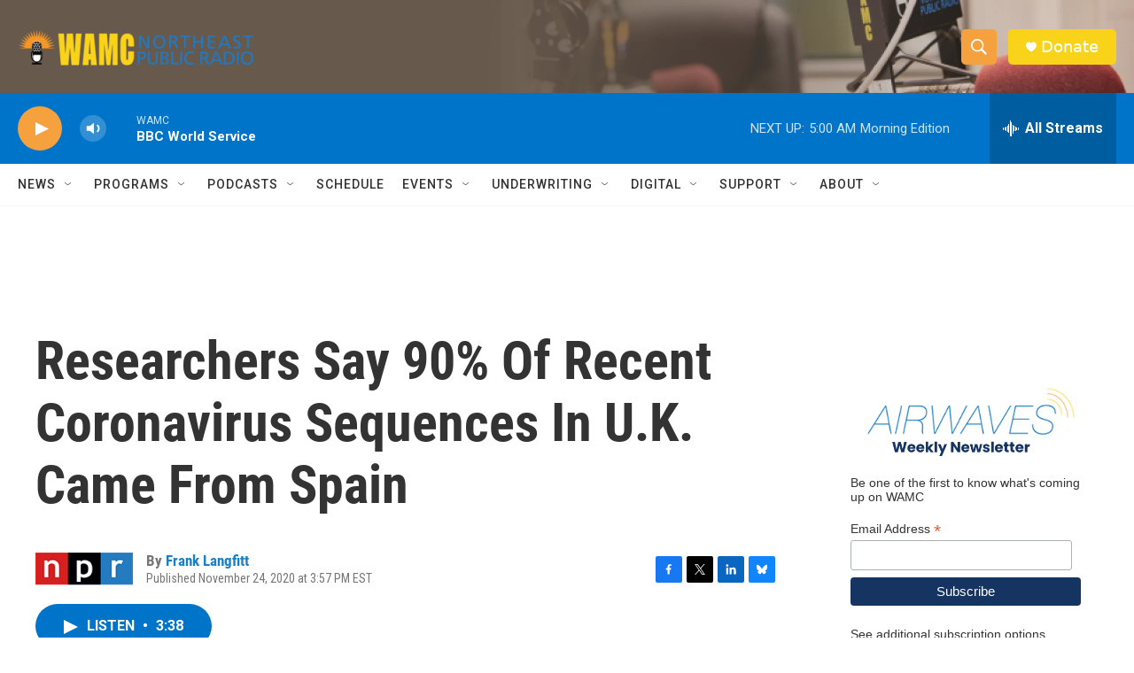

--- FILE ---
content_type: text/html; charset=utf-8
request_url: https://www.google.com/recaptcha/api2/aframe
body_size: 221
content:
<!DOCTYPE HTML><html><head><meta http-equiv="content-type" content="text/html; charset=UTF-8"></head><body><script nonce="rrThgI9LDprs61_uISN8aA">/** Anti-fraud and anti-abuse applications only. See google.com/recaptcha */ try{var clients={'sodar':'https://pagead2.googlesyndication.com/pagead/sodar?'};window.addEventListener("message",function(a){try{if(a.source===window.parent){var b=JSON.parse(a.data);var c=clients[b['id']];if(c){var d=document.createElement('img');d.src=c+b['params']+'&rc='+(localStorage.getItem("rc::a")?sessionStorage.getItem("rc::b"):"");window.document.body.appendChild(d);sessionStorage.setItem("rc::e",parseInt(sessionStorage.getItem("rc::e")||0)+1);localStorage.setItem("rc::h",'1769073138672');}}}catch(b){}});window.parent.postMessage("_grecaptcha_ready", "*");}catch(b){}</script></body></html>